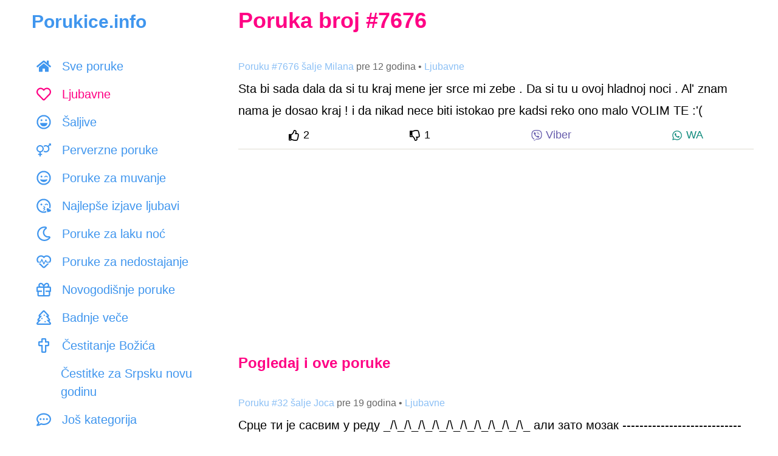

--- FILE ---
content_type: text/html; charset=UTF-8
request_url: https://www.porukice.info/sms/7676
body_size: 15505
content:
<!DOCTYPE html>
<html lang="sr-RS">
<head>
    <meta charset="utf-8">
    <title>Sta bi sada dala da si tu kraj mene jer... - Ljubavne</title>
    <meta name="description" content="Sta bi sada dala da si tu kraj mene jer srce mi zebe . Da si tu u ovoj hladnoj noci . Al&#039; znam nama je dosao kraj ! i da nikad nece biti istokao pre kadsi reko ">

    <meta name="viewport" content="initial-scale=1, maximum-scale=1, width=device-width, user-scalable=no">
    <link href="https://www.porukice.info/css/style.css" rel="stylesheet">

    <meta name="verify-v1" content="aNXjuba6Vkn4qC9DtLYptjGW32jbeDhHbg/MrfHDa1o=" />
    <meta property="og:site_name" content="Porukice.info" />
    <meta property="og:type" content="website" />
    <meta property="og:title" content="Sta bi sada dala da si tu kraj mene jer... - Ljubavne"/>
    <meta property="og:description" content="Sta bi sada dala da si tu kraj mene jer srce mi zebe . Da si tu u ovoj hladnoj noci . Al&#039; znam nama je dosao kraj ! i da nikad nece biti istokao pre kadsi reko "/>
    <meta property="og:image" content="https://www.porukice.info/images/ljubavne-poruke.jpg"/>
    <meta property="fb:admins" content="519518267" />
    <script async src="https://www.googletagmanager.com/gtag/js?id=G-P87D7E48NX"></script>
    <script>
        window.dataLayer = window.dataLayer || [];
        function gtag() { dataLayer.push(arguments); }
        gtag('js', new Date());
        gtag('config', 'G-P87D7E48NX');
    </script>
    <script data-ad-client="ca-pub-0412781119490407" async src="https://pagead2.googlesyndication.com/pagead/js/adsbygoogle.js"></script>
    <link rel="canonical" href="https://www.porukice.info/sms/7676" />
    <link rel="apple-touch-icon" sizes="180x180" href="https://www.porukice.info/favicons/apple-touch-icon.png">
    <link rel="icon" type="image/png" sizes="32x32" href="https://www.porukice.info/favicons/favicon-32x32.png">
    <link rel="icon" type="image/png" sizes="16x16" href="https://www.porukice.info/favicons/favicon-16x16.png">
    <link rel="manifest" href="https://www.porukice.info/site.webmanifest">
    <link rel="mask-icon" href="https://www.porukice.info/favicons/safari-pinned-tab.svg" color="#5bbad5">
    <meta name="msapplication-TileColor" content="#2d89ef">
    <meta name="theme-color" content="#ffffff">
    <link rel="preconnect" href="https://www.googletagmanager.com">
    <link rel="preconnect" href="https://pagead2.googlesyndication.com">
    <link rel="dns-prefetch" href="https://static.xx.fbcdn.net">

    <script type="application/ld+json">
    {
        "@context" : "http://schema.org",
        "@type" : "WebSite",
        "name" : "Porukice.info",
        "url" : "https://www.porukice.info"
    }
    </script>
    <script type="application/ld+json">
    {
        "@context": "https://schema.org",
        "@type": "BreadcrumbList",
        "itemListElement": [
            {
                "@type": "ListItem",
                "position": 1,
                "name": "Najlepše poruke",
                "item": "https://www.porukice.info/"
            },
            {
                "@type": "ListItem",
                "position": 2,
                "name": "Ljubavne",
                "item": "https://www.porukice.info/ljubavne-poruke.html"
            },
            {
                "@type": "ListItem",
                "position": 3,
                "name": "Sta bi sada dala da si tu kraj mene jer..."
            }
        ]
    }
    </script>
</head>
<body>

<svg aria-hidden="true" focusable="false" role="img" style="position: absolute; width: 0; height: 0; overflow: hidden;" version="1.1" xmlns="http://www.w3.org/2000/svg" xmlns:xlink="http://www.w3.org/1999/xlink">
    <defs>
        <symbol id="thumbs-up" viewBox="0 0 512 512">
            <path fill="currentColor" d="M466.27 286.69C475.04 271.84 480 256 480 236.85c0-44.015-37.218-85.58-85.82-85.58H357.7c4.92-12.81 8.85-28.13 8.85-46.54C366.55 31.936 328.86 0 271.28 0c-61.607 0-58.093 94.933-71.76 108.6-22.747 22.747-49.615 66.447-68.76 83.4H32c-17.673 0-32 14.327-32 32v240c0 17.673 14.327 32 32 32h64c14.893 0 27.408-10.174 30.978-23.95 44.509 1.001 75.06 39.94 177.802 39.94 7.22 0 15.22.01 22.22.01 77.117 0 111.986-39.423 112.94-95.33 13.319-18.425 20.299-43.122 17.34-66.99 9.854-18.452 13.664-40.343 8.99-62.99zm-61.75 53.83c12.56 21.13 1.26 49.41-13.94 57.57 7.7 48.78-17.608 65.9-53.12 65.9h-37.82c-71.639 0-118.029-37.82-171.64-37.82V240h10.92c28.36 0 67.98-70.89 94.54-97.46 28.36-28.36 18.91-75.63 37.82-94.54 47.27 0 47.27 32.98 47.27 56.73 0 39.17-28.36 56.72-28.36 94.54h103.99c21.11 0 37.73 18.91 37.82 37.82.09 18.9-12.82 37.81-22.27 37.81 13.489 14.555 16.371 45.236-5.21 65.62zM88 432c0 13.255-10.745 24-24 24s-24-10.745-24-24 10.745-24 24-24 24 10.745 24 24z"></path>
        </symbol>
        <symbol id="thumbs-down" viewBox="0 0 512 512">
            <path fill="currentColor" d="M466.27 225.31c4.674-22.647.864-44.538-8.99-62.99 2.958-23.868-4.021-48.565-17.34-66.99C438.986 39.423 404.117 0 327 0c-7 0-15 .01-22.22.01C201.195.01 168.997 40 128 40h-10.845c-5.64-4.975-13.042-8-21.155-8H32C14.327 32 0 46.327 0 64v240c0 17.673 14.327 32 32 32h64c11.842 0 22.175-6.438 27.708-16h7.052c19.146 16.953 46.013 60.653 68.76 83.4 13.667 13.667 10.153 108.6 71.76 108.6 57.58 0 95.27-31.936 95.27-104.73 0-18.41-3.93-33.73-8.85-46.54h36.48c48.602 0 85.82-41.565 85.82-85.58 0-19.15-4.96-34.99-13.73-49.84zM64 296c-13.255 0-24-10.745-24-24s10.745-24 24-24 24 10.745 24 24-10.745 24-24 24zm330.18 16.73H290.19c0 37.82 28.36 55.37 28.36 94.54 0 23.75 0 56.73-47.27 56.73-18.91-18.91-9.46-66.18-37.82-94.54C206.9 342.89 167.28 272 138.92 272H128V85.83c53.611 0 100.001-37.82 171.64-37.82h37.82c35.512 0 60.82 17.12 53.12 65.9 15.2 8.16 26.5 36.44 13.94 57.57 21.581 20.384 18.699 51.065 5.21 65.62 9.45 0 22.36 18.91 22.27 37.81-.09 18.91-16.71 37.82-37.82 37.82z"></path>
        </symbol>
        <symbol id="viber-logo" style="color: #665CAC" viewBox="0 0 512 512">
            <path fill="currentColor" d="M444 49.9C431.3 38.2 379.9.9 265.3.4c0 0-135.1-8.1-200.9 52.3C27.8 89.3 14.9 143 13.5 209.5c-1.4 66.5-3.1 191.1 117 224.9h.1l-.1 51.6s-.8 20.9 13 25.1c16.6 5.2 26.4-10.7 42.3-27.8 8.7-9.4 20.7-23.2 29.8-33.7 82.2 6.9 145.3-8.9 152.5-11.2 16.6-5.4 110.5-17.4 125.7-142 15.8-128.6-7.6-209.8-49.8-246.5zM457.9 287c-12.9 104-89 110.6-103 115.1-6 1.9-61.5 15.7-131.2 11.2 0 0-52 62.7-68.2 79-5.3 5.3-11.1 4.8-11-5.7 0-6.9.4-85.7.4-85.7-.1 0-.1 0 0 0-101.8-28.2-95.8-134.3-94.7-189.8 1.1-55.5 11.6-101 42.6-131.6 55.7-50.5 170.4-43 170.4-43 96.9.4 143.3 29.6 154.1 39.4 35.7 30.6 53.9 103.8 40.6 211.1zm-139-80.8c.4 8.6-12.5 9.2-12.9.6-1.1-22-11.4-32.7-32.6-33.9-8.6-.5-7.8-13.4.7-12.9 27.9 1.5 43.4 17.5 44.8 46.2zm20.3 11.3c1-42.4-25.5-75.6-75.8-79.3-8.5-.6-7.6-13.5.9-12.9 58 4.2 88.9 44.1 87.8 92.5-.1 8.6-13.1 8.2-12.9-.3zm47 13.4c.1 8.6-12.9 8.7-12.9.1-.6-81.5-54.9-125.9-120.8-126.4-8.5-.1-8.5-12.9 0-12.9 73.7.5 133 51.4 133.7 139.2zM374.9 329v.2c-10.8 19-31 40-51.8 33.3l-.2-.3c-21.1-5.9-70.8-31.5-102.2-56.5-16.2-12.8-31-27.9-42.4-42.4-10.3-12.9-20.7-28.2-30.8-46.6-21.3-38.5-26-55.7-26-55.7-6.7-20.8 14.2-41 33.3-51.8h.2c9.2-4.8 18-3.2 23.9 3.9 0 0 12.4 14.8 17.7 22.1 5 6.8 11.7 17.7 15.2 23.8 6.1 10.9 2.3 22-3.7 26.6l-12 9.6c-6.1 4.9-5.3 14-5.3 14s17.8 67.3 84.3 84.3c0 0 9.1.8 14-5.3l9.6-12c4.6-6 15.7-9.8 26.6-3.7 14.7 8.3 33.4 21.2 45.8 32.9 7 5.7 8.6 14.4 3.8 23.6z"></path>
        </symbol>
        <symbol id="whatsapp-logo" style="color: #128C7E" viewBox="0 0 448 512">
            <path fill="currentColor" d="M380.9 97.1C339 55.1 283.2 32 223.9 32c-122.4 0-222 99.6-222 222 0 39.1 10.2 77.3 29.6 111L0 480l117.7-30.9c32.4 17.7 68.9 27 106.1 27h.1c122.3 0 224.1-99.6 224.1-222 0-59.3-25.2-115-67.1-157zm-157 341.6c-33.2 0-65.7-8.9-94-25.7l-6.7-4-69.8 18.3L72 359.2l-4.4-7c-18.5-29.4-28.2-63.3-28.2-98.2 0-101.7 82.8-184.5 184.6-184.5 49.3 0 95.6 19.2 130.4 54.1 34.8 34.9 56.2 81.2 56.1 130.5 0 101.8-84.9 184.6-186.6 184.6zm101.2-138.2c-5.5-2.8-32.8-16.2-37.9-18-5.1-1.9-8.8-2.8-12.5 2.8-3.7 5.6-14.3 18-17.6 21.8-3.2 3.7-6.5 4.2-12 1.4-32.6-16.3-54-29.1-75.5-66-5.7-9.8 5.7-9.1 16.3-30.3 1.8-3.7.9-6.9-.5-9.7-1.4-2.8-12.5-30.1-17.1-41.2-4.5-10.8-9.1-9.3-12.5-9.5-3.2-.2-6.9-.2-10.6-.2-3.7 0-9.7 1.4-14.8 6.9-5.1 5.6-19.4 19-19.4 46.3 0 27.3 19.9 53.7 22.6 57.4 2.8 3.7 39.1 59.7 94.8 83.8 35.2 15.2 49 16.5 66.6 13.9 10.7-1.6 32.8-13.4 37.4-26.4 4.6-13 4.6-24.1 3.2-26.4-1.3-2.5-5-3.9-10.5-6.6z"></path>
        </symbol>
        <symbol id="facebook-logo" style="color: #3b5998" viewBox="0 0 512 512">
            <path fill="currentColor" d="M504 256C504 119 393 8 256 8S8 119 8 256c0 123.78 90.69 226.38 209.25 245V327.69h-63V256h63v-54.64c0-62.15 37-96.48 93.67-96.48 27.14 0 55.52 4.84 55.52 4.84v61h-31.28c-30.8 0-40.41 19.12-40.41 38.73V256h68.78l-11 71.69h-57.78V501C413.31 482.38 504 379.78 504 256z"></path>
        </symbol>
        <symbol id="category-all" viewBox="0 0 576 512">
            <path fill="currentColor" d="M280.37 148.26L96 300.11V464a16 16 0 0 0 16 16l112.06-.29a16 16 0 0 0 15.92-16V368a16 16 0 0 1 16-16h64a16 16 0 0 1 16 16v95.64a16 16 0 0 0 16 16.05L464 480a16 16 0 0 0 16-16V300L295.67 148.26a12.19 12.19 0 0 0-15.3 0zM571.6 251.47L488 182.56V44.05a12 12 0 0 0-12-12h-56a12 12 0 0 0-12 12v72.61L318.47 43a48 48 0 0 0-61 0L4.34 251.47a12 12 0 0 0-1.6 16.9l25.5 31A12 12 0 0 0 45.15 301l235.22-193.74a12.19 12.19 0 0 1 15.3 0L530.9 301a12 12 0 0 0 16.9-1.6l25.5-31a12 12 0 0 0-1.7-16.93z"></path>
        </symbol>
        <symbol id="category-ljubavne-poruke" viewBox="0 0 512 512">
            <path fill="currentColor" d="M458.4 64.3C400.6 15.7 311.3 23 256 79.3 200.7 23 111.4 15.6 53.6 64.3-21.6 127.6-10.6 230.8 43 285.5l175.4 178.7c10 10.2 23.4 15.9 37.6 15.9 14.3 0 27.6-5.6 37.6-15.8L469 285.6c53.5-54.7 64.7-157.9-10.6-221.3zm-23.6 187.5L259.4 430.5c-2.4 2.4-4.4 2.4-6.8 0L77.2 251.8c-36.5-37.2-43.9-107.6 7.3-150.7 38.9-32.7 98.9-27.8 136.5 10.5l35 35.7 35-35.7c37.8-38.5 97.8-43.2 136.5-10.6 51.1 43.1 43.5 113.9 7.3 150.8z"></path>
        </symbol>
        <symbol id="category-saljive-poruke" viewBox="0 0 496 512">
            <path fill="currentColor" d="M248 8C111 8 0 119 0 256s111 248 248 248 248-111 248-248S385 8 248 8zm141.4 389.4c-37.8 37.8-88 58.6-141.4 58.6s-103.6-20.8-141.4-58.6S48 309.4 48 256s20.8-103.6 58.6-141.4S194.6 56 248 56s103.6 20.8 141.4 58.6S448 202.6 448 256s-20.8 103.6-58.6 141.4zM328 224c17.7 0 32-14.3 32-32s-14.3-32-32-32-32 14.3-32 32 14.3 32 32 32zm-160 0c17.7 0 32-14.3 32-32s-14.3-32-32-32-32 14.3-32 32 14.3 32 32 32zm194.4 64H133.6c-8.2 0-14.5 7-13.5 15 7.5 59.2 58.9 105 121.1 105h13.6c62.2 0 113.6-45.8 121.1-105 1-8-5.3-15-13.5-15z"></path>
        </symbol>
        <symbol id="category-poruke-za-muvanje" viewBox="0 0 496 512">
            <path fill="currentColor" d="M328 180c-25.69 0-55.88 16.92-59.86 42.12-1.75 11.22 11.5 18.24 19.83 10.84l9.55-8.48c14.81-13.19 46.16-13.19 60.97 0l9.55 8.48c8.48 7.43 21.56.25 19.83-10.84C383.88 196.92 353.69 180 328 180zm-160 60c17.67 0 32-14.33 32-32s-14.33-32-32-32-32 14.33-32 32 14.33 32 32 32zm185.55 64.64c-25.93 8.3-64.4 13.06-105.55 13.06s-79.62-4.75-105.55-13.06c-9.94-3.13-19.4 5.37-17.71 15.34C132.67 367.13 196.06 400 248 400s115.33-32.87 123.26-80.02c1.68-9.89-7.67-18.48-17.71-15.34zM248 8C111.03 8 0 119.03 0 256s111.03 248 248 248 248-111.03 248-248S384.97 8 248 8zm0 448c-110.28 0-200-89.72-200-200S137.72 56 248 56s200 89.72 200 200-89.72 200-200 200z"></path>
        </symbol>
        <symbol id="category-poruke-za-laku-noc" viewBox="0 0 512 512">
            <path fill="currentColor" d="M279.135 512c78.756 0 150.982-35.804 198.844-94.775 28.27-34.831-2.558-85.722-46.249-77.401-82.348 15.683-158.272-47.268-158.272-130.792 0-48.424 26.06-92.292 67.434-115.836 38.745-22.05 28.999-80.788-15.022-88.919A257.936 257.936 0 0 0 279.135 0c-141.36 0-256 114.575-256 256 0 141.36 114.576 256 256 256zm0-464c12.985 0 25.689 1.201 38.016 3.478-54.76 31.163-91.693 90.042-91.693 157.554 0 113.848 103.641 199.2 215.252 177.944C402.574 433.964 344.366 464 279.135 464c-114.875 0-208-93.125-208-208s93.125-208 208-208z"></path>
        </symbol>
        <symbol id="category-cestitke" viewBox="0 0 576 512">
            <path fill="currentColor" d="M296 464h-64V346.78l176.74-176.73c15.52-15.52 4.53-42.05-17.42-42.05H24.68c-21.95 0-32.94 26.53-17.42 42.05L184 346.78V464h-64c-22.09 0-40 17.91-40 40 0 4.42 3.58 8 8 8h240c4.42 0 8-3.58 8-8 0-22.09-17.91-40-40-40zM81.1 176h253.8L208 302.9 81.1 176zM432 0c-62.61 0-115.35 40.2-135.18 96h52.54c16.65-28.55 47.27-48 82.64-48 52.93 0 96 43.06 96 96s-43.07 96-96 96c-14.04 0-27.29-3.2-39.32-8.64l-35.26 35.26C379.23 279.92 404.59 288 432 288c79.53 0 144-64.47 144-144S511.53 0 432 0z" class=""></path>
        </symbol>
        <symbol id="category-cestitke-za-rodjendan" viewBox="0 0 448 512">
            <path fill="currentColor" d="M192 64c0-31 32-23 32-64 12 0 32 29.5 32 56s-14.25 40-32 40-32-14.25-32-32zm160 32c17.75 0 32-13.5 32-40S364 0 352 0c0 41-32 33-32 64 0 17.75 14.25 32 32 32zm96 176v240H0V272c0-26.5 21.5-48 48-48h24V112h48v112h80V112h48v112h80V112h48v112h24c26.5 0 48 21.5 48 48zm-400 6v56.831c8.352 7 15.27 13.169 26.75 13.169 25.378 0 30.13-32 74.75-32 43.974 0 49.754 32 74.5 32 25.588 0 30.061-32 74.75-32 44.473 0 49.329 32 74.75 32 11.258 0 18.135-6.18 26.5-13.187v-56.805a6 6 0 0 0-6-6L54 272a6 6 0 0 0-6 6zm352 186v-80.87c-7.001 2.914-15.54 4.87-26.5 4.87-44.544 0-49.389-32-74.75-32-25.144 0-30.329 32-74.75 32-43.974 0-49.755-32-74.5-32-25.587 0-30.062 32-74.75 32-11.084 0-19.698-1.974-26.75-4.911V464h352zM96 96c17.75 0 32-13.5 32-40S108 0 96 0c0 41-32 33-32 64 0 17.75 14.25 32 32 32z"></path>
        </symbol>
        <symbol id="category-cestitke-za-slavu" viewBox="0 0 640 512">
            <path fill="currentColor" d="M464.46 246.68L352 179.2V128h48c8.84 0 16-7.16 16-16V80c0-8.84-7.16-16-16-16h-48V16c0-8.84-7.16-16-16-16h-32c-8.84 0-16 7.16-16 16v48h-48c-8.84 0-16 7.16-16 16v32c0 8.84 7.16 16 16 16h48v51.2l-112.46 67.48A31.997 31.997 0 0 0 160 274.12V512h96v-96c0-35.35 28.65-64 64-64s64 28.65 64 64v96h96V274.12c0-11.24-5.9-21.66-15.54-27.44zM0 395.96V496c0 8.84 7.16 16 16 16h112V320L19.39 366.54A32.024 32.024 0 0 0 0 395.96zm620.61-29.42L512 320v192h112c8.84 0 16-7.16 16-16V395.96c0-12.8-7.63-24.37-19.39-29.42z" class=""></path>
        </symbol>
        <symbol id="category-ostale-poruke" viewBox="0 0 512 512">
            <path fill="currentColor" d="M464 64H48C21.49 64 0 85.49 0 112v288c0 26.51 21.49 48 48 48h416c26.51 0 48-21.49 48-48V112c0-26.51-21.49-48-48-48zm0 48v40.805c-22.422 18.259-58.168 46.651-134.587 106.49-16.841 13.247-50.201 45.072-73.413 44.701-23.208.375-56.579-31.459-73.413-44.701C106.18 199.465 70.425 171.067 48 152.805V112h416zM48 400V214.398c22.914 18.251 55.409 43.862 104.938 82.646 21.857 17.205 60.134 55.186 103.062 54.955 42.717.231 80.509-37.199 103.053-54.947 49.528-38.783 82.032-64.401 104.947-82.653V400H48z"></path>
        </symbol>
        <symbol id="category-cestitanje-uskrsa" viewBox="0 0 384 512">
            <path fill="currentColor" d="M192 0C86 0 0 214 0 320s86 192 192 192 192-86 192-192S298 0 192 0zm0 464c-79.4 0-144-64.6-144-144 0-117.41 90.58-272 144-272s144 154.59 144 272c0 79.4-64.6 144-144 144z"></path>
        </symbol>
        <symbol id="category-novogodisnje-poruke" viewBox="0 0 512 512">
            <path fill="currentColor" d="M464 144h-26.1c6.2-12.1 10.1-25.5 10.1-40 0-48.5-39.5-88-88-88-41.6 0-68.5 21.3-103 68.3-34.5-47-61.4-68.3-103-68.3-48.5 0-88 39.5-88 88 0 14.5 3.8 27.9 10.1 40H48c-26.5 0-48 21.5-48 48v128c0 8.8 7.2 16 16 16h16v107.4c0 29 23.6 52.6 52.6 52.6h342.8c29 0 52.6-23.6 52.6-52.6V336h16c8.8 0 16-7.2 16-16V192c0-26.5-21.5-48-48-48zM232 448H84.6c-2.5 0-4.6-2-4.6-4.6V336h112v-48H48v-96h184v256zm-78.1-304c-22.1 0-40-17.9-40-40s17.9-40 40-40c22 0 37.5 7.6 84.1 77l2 3h-86.1zm122-3C322.5 71.6 338 64 360 64c22.1 0 40 17.9 40 40s-17.9 40-40 40h-86.1l2-3zM464 288H320v48h112v107.4c0 2.5-2 4.6-4.6 4.6H280V192h184v96z"></path>
        </symbol>
        <symbol id="category-badnje-vece" viewBox="0 0 512 512">
            <path fill="currentColor" d="M500.3 432.6l-46.6-53.7c9.2-4.7 16.8-12.2 21.5-21.8 8-16.5 5.9-36.2-5.4-50.6L413.6 235c9.9-5 17.9-13.3 22.5-23.9 7.6-17.6 4-38-9.2-52l-136-144C281.8 5.4 269.2 0 256 0s-25.8 5.4-34.9 15l-136 144c-13.2 13.9-16.8 34.4-9.2 52 4.6 10.6 12.6 18.9 22.5 23.9l-56.2 71.5c-11.4 14.4-13.5 34.1-5.4 50.6 4.7 9.6 12.3 17.2 21.5 21.8l-46.6 53.7c-12.3 14.2-15.2 34.3-7.4 51.4C12.1 501 29.2 512 48 512h416c18.8 0 35.9-11 43.7-28.1 7.8-17.1 4.9-37.1-7.4-51.3zM48 464l110.9-128H80l113.1-144H120L256 48l136 144h-73.1L432 336h-78.9L464 464H48zm256-88c-13.3 0-24 10.7-24 24s10.7 24 24 24 24-10.7 24-24-10.7-24-24-24zM192 264c-13.3 0-24 10.7-24 24s10.7 24 24 24 24-10.7 24-24-10.7-24-24-24zm104-88c0-13.3-10.7-24-24-24s-24 10.7-24 24 10.7 24 24 24 24-10.7 24-24z"></path>
        </symbol>
        <symbol id="category-cestitanje-bozica" viewBox="0 0 384 512">
            <path fill="currentColor" d="M344 104h-64V40c0-22.06-17.94-40-40-40h-96c-22.06 0-40 17.94-40 40v64H40c-22.06 0-40 17.94-40 40v96c0 22.06 17.94 40 40 40h64v192c0 22.06 17.94 40 40 40h96c22.06 0 40-17.94 40-40V280h64c22.06 0 40-17.94 40-40v-96c0-22.06-17.94-40-40-40zm-8 128H232v232h-80V232H48v-80h104V48h80v104h104v80z"></path>
        </symbol>
        <symbol id="category-dan-zaljubljenih" viewBox="0 0 496 512">
            <path fill="currentColor" d="M353.6 304.6c-25.9 8.3-64.4 13.1-105.6 13.1s-79.6-4.8-105.6-13.1c-9.8-3.1-19.4 5.3-17.7 15.3 7.9 47.2 71.3 80 123.3 80s115.3-32.9 123.3-80c1.6-9.8-7.7-18.4-17.7-15.3zm-152.8-48.9c4.5 1.2 9.2-1.5 10.5-6l19.4-69.9c5.6-20.3-7.4-41.1-28.8-44.5-18.6-3-36.4 9.8-41.5 27.9l-2 7.1-7.1-1.9c-18.2-4.7-38.2 4.3-44.9 22-7.7 20.2 3.8 41.9 24.2 47.2l70.2 18.1zm188.8-65.3c-6.7-17.6-26.7-26.7-44.9-22l-7.1 1.9-2-7.1c-5-18.1-22.8-30.9-41.5-27.9-21.4 3.4-34.4 24.2-28.8 44.5l19.4 69.9c1.2 4.5 5.9 7.2 10.5 6l70.2-18.2c20.4-5.3 31.9-26.9 24.2-47.1zM248 8C111 8 0 119 0 256s111 248 248 248 248-111 248-248S385 8 248 8zm0 448c-110.3 0-200-89.7-200-200S137.7 56 248 56s200 89.7 200 200-89.7 200-200 200z"></path>
        </symbol>
        <symbol id="category-poruke-za-dobro-jutro" viewBox="0 0 512 512">
            <path fill="currentColor" d="M494.2 221.9l-59.8-40.5 13.7-71c2.6-13.2-1.6-26.8-11.1-36.4-9.6-9.5-23.2-13.7-36.2-11.1l-70.9 13.7-40.4-59.9c-15.1-22.3-51.9-22.3-67 0l-40.4 59.9-70.8-13.7C98 60.4 84.5 64.5 75 74.1c-9.5 9.6-13.7 23.1-11.1 36.3l13.7 71-59.8 40.5C6.6 229.5 0 242 0 255.5s6.7 26 17.8 33.5l59.8 40.5-13.7 71c-2.6 13.2 1.6 26.8 11.1 36.3 9.5 9.5 22.9 13.7 36.3 11.1l70.8-13.7 40.4 59.9C230 505.3 242.6 512 256 512s26-6.7 33.5-17.8l40.4-59.9 70.9 13.7c13.4 2.7 26.8-1.6 36.3-11.1 9.5-9.5 13.6-23.1 11.1-36.3l-13.7-71 59.8-40.5c11.1-7.5 17.8-20.1 17.8-33.5-.1-13.6-6.7-26.1-17.9-33.7zm-112.9 85.6l17.6 91.2-91-17.6L256 458l-51.9-77-90.9 17.6 17.6-91.2-76.8-52 76.8-52-17.6-91.2 91 17.6L256 53l51.9 76.9 91-17.6-17.6 91.1 76.8 52-76.8 52.1zM256 152c-57.3 0-104 46.7-104 104s46.7 104 104 104 104-46.7 104-104-46.7-104-104-104zm0 160c-30.9 0-56-25.1-56-56s25.1-56 56-56 56 25.1 56 56-25.1 56-56 56z"></path>
        </symbol>
        <symbol id="category-dvosmislene-poruke" viewBox="0 0 496 512">
            <path fill="currentColor" d="M248 8C111 8 0 119 0 256s111 248 248 248 248-111 248-248S385 8 248 8zm64 400c0 35.6-29.1 64.5-64.9 64-35.1-.5-63.1-29.8-63.1-65v-42.8l17.7-8.8c15-7.5 31.5 1.7 34.9 16.5l2.8 12.1c2.1 9.2 15.2 9.2 17.3 0l2.8-12.1c3.4-14.8 19.8-24.1 34.9-16.5l17.7 8.8V408zm28.2 25.3c2.2-8.1 3.8-16.5 3.8-25.3v-43.5c14.2-12.4 24.4-27.5 27.3-44.5 1.7-9.9-7.7-18.5-17.7-15.3-25.9 8.3-64.4 13.1-105.6 13.1s-79.6-4.8-105.6-13.1c-9.9-3.1-19.4 5.3-17.7 15.3 2.9 17 13.1 32.1 27.3 44.5V408c0 8.8 1.6 17.2 3.8 25.3C91.8 399.9 48 333 48 256c0-110.3 89.7-200 200-200s200 89.7 200 200c0 77-43.8 143.9-107.8 177.3zM168 176c-17.7 0-32 14.3-32 32s14.3 32 32 32 32-14.3 32-32-14.3-32-32-32zm160 0c-17.7 0-32 14.3-32 32s14.3 32 32 32 32-14.3 32-32-14.3-32-32-32z" class=""></path>
        </symbol>
        <symbol id="category-perverzne-poruke" viewBox="0 0 576 512">
            <path fill="currentColor" d="M288 208c0-79.5-64.5-144-144-144S0 128.5 0 208c0 71.4 51.9 130.6 120 142v58H76c-6.6 0-12 5.4-12 12v24c0 6.6 5.4 12 12 12h44v44c0 6.6 5.4 12 12 12h24c6.6 0 12-5.4 12-12v-44h44c6.6 0 12-5.4 12-12v-24c0-6.6-5.4-12-12-12h-44v-58c68.1-11.4 120-70.6 120-142zm-240 0c0-52.9 43.1-96 96-96s96 43.1 96 96-43.1 96-96 96-96-43.1-96-96zM576 12v63c0 10.7-12.9 16-20.5 8.5L541 69l-55.6 55.6c16.8 23.5 26.6 52.3 26.6 83.4 0 79.5-64.5 144-144 144-33.7 0-64.6-11.6-89.2-30.9 10.4-12.4 19.1-26.1 25.8-41 16.9 14.9 39.1 24 63.4 24 52.9 0 96-43.1 96-96s-43.1-96-96-96c-24.3 0-46.5 9.1-63.4 24-6.7-14.9-15.4-28.7-25.8-41C303.4 75.6 334.3 64 368 64c31.1 0 59.9 9.9 83.4 26.6L507 35l-14.5-14.5C484.9 12.9 490.3 0 501 0h63c6.6 0 12 5.4 12 12z" class=""></path>
        </symbol>
        <symbol id="category-ljubavne-poruke-za-nju" viewBox="0 0 288 512">
            <path fill="currentColor" d="M288 176c0-79.5-64.5-144-144-144S0 96.5 0 176c0 71.4 51.9 130.6 120 142v58H76c-6.6 0-12 5.4-12 12v24c0 6.6 5.4 12 12 12h44v44c0 6.6 5.4 12 12 12h24c6.6 0 12-5.4 12-12v-44h44c6.6 0 12-5.4 12-12v-24c0-6.6-5.4-12-12-12h-44v-58c68.1-11.4 120-70.6 120-142zm-240 0c0-52.9 43.1-96 96-96s96 43.1 96 96-43.1 96-96 96-96-43.1-96-96z" class=""></path>
        </symbol>
        <symbol id="category-ljubavne-poruke-za-njega" viewBox="0 0 384 512">
            <path fill="currentColor" d="M372 64h-63c-10.7 0-16 12.9-8.5 20.5L315 99l-87.6 87.6C203.9 169.9 175.1 160 144 160 64.5 160 0 224.5 0 304s64.5 144 144 144 144-64.5 144-144c0-31.1-9.9-59.9-26.6-83.4L349 133l14.5 14.5c7.6 7.6 20.5 2.2 20.5-8.5V76c0-6.6-5.4-12-12-12zM144 400c-52.9 0-96-43.1-96-96s43.1-96 96-96 96 43.1 96 96-43.1 96-96 96z" class=""></path>
        </symbol>
        <symbol id="category-tuzne-ljubavne-poruke" viewBox="0 0 496 512">
            <path fill="currentColor" d="M248 8C111 8 0 119 0 256s111 248 248 248 248-111 248-248S385 8 248 8zm0 448c-110.3 0-200-89.7-200-200S137.7 56 248 56s200 89.7 200 200-89.7 200-200 200zm8-152c-13.2 0-24 10.8-24 24s10.8 24 24 24c23.8 0 46.3 10.5 61.6 28.8 8.1 9.8 23.2 11.9 33.8 3.1 10.2-8.5 11.6-23.6 3.1-33.8C330 320.8 294.1 304 256 304zm-88-64c17.7 0 32-14.3 32-32s-14.3-32-32-32-32 14.3-32 32 14.3 32 32 32zm160-64c-17.7 0-32 14.3-32 32s14.3 32 32 32 32-14.3 32-32-14.3-32-32-32zm-165.6 98.8C151 290.1 126 325.4 126 342.9c0 22.7 18.8 41.1 42 41.1s42-18.4 42-41.1c0-17.5-25-52.8-36.4-68.1-2.8-3.7-8.4-3.7-11.2 0z" class=""></path>
        </symbol>
        <symbol id="category-volim-te" viewBox="0 0 504 512">
            <path fill="currentColor" d="M304 308.5c0-19.2-28.8-41.5-71.5-44-3.8-.4-7.4 2.4-8.2 6.2-.9 3.8 1.1 7.7 4.7 9.2l16.9 7.2c13 5.5 20.8 13.5 20.8 21.5s-7.8 16-20.7 21.5l-17 7.2c-5.7 2.4-6 12.2 0 14.8l16.9 7.2c13 5.5 20.8 13.5 20.8 21.5s-7.8 16-20.7 21.5l-17 7.2c-3.6 1.5-5.6 5.4-4.7 9.2.8 3.6 4.1 6.2 7.8 6.2h.5c42.8-2.5 71.5-24.8 71.5-44 0-13-13.4-27.3-35.2-36 21.7-9.1 35.1-23.4 35.1-36.4zm70.5-83.5l9.5 8.5c3.8 3.3 9.3 4 13.7 1.6 4.4-2.4 6.9-7.4 6.1-12.4-4-25.2-34.2-42.1-59.8-42.1s-55.9 16.9-59.8 42.1c-.8 5 1.7 10 6.1 12.4 5.8 3.1 11.2.7 13.7-1.6l9.5-8.5c14.8-13.2 46.2-13.2 61 0zM136 208.5c0 17.7 14.3 32 32 32s32-14.3 32-32-14.3-32-32-32-32 14.3-32 32zm365.1 194c-8-20.8-31.5-31.5-53.1-25.9l-8.4 2.2-2.3-8.4c-5.9-21.4-27-36.5-49-33-25.2 4-40.6 28.6-34 52.6l22.9 82.6c1.5 5.3 7 8.5 12.4 7.1l83-21.5c24.1-6.3 37.7-31.8 28.5-55.7zM334 436.3c-26.1 12.5-55.2 19.7-86 19.7-110.3 0-200-89.7-200-200S137.7 56 248 56s200 89.7 200 200c0 22.1-3.7 43.3-10.4 63.2 9 6.4 17 14.2 22.6 23.9 6.4.1 12.6 1.4 18.6 2.9 10.9-27.9 17.1-58.2 17.1-90C496 119 385 8 248 8S0 119 0 256s111 248 248 248c35.4 0 68.9-7.5 99.4-20.9-2.5-7.3 4.3 17.2-13.4-46.8z" class=""></path>
        </symbol>
        <symbol id="category-nedostajes-mi-ljubavi" viewBox="0 0 504 512">
            <path fill="currentColor" d="M266.4 427.7c-5.8 5.7-15.1 5.7-20.9 0L136.7 320H68.5l143.3 141.8c24.5 24.2 63.9 24.3 88.4 0L443.5 320h-68.2L266.4 427.7zM354.7 32c-36.5 0-71 12.3-98.7 34.9C228.3 44.3 193.8 32 157.3 32 86.2 32 0 88.9 0 188c0 37.3 13.7 72.1 37.8 100h116.8l29.9-71.7 56.9 126.3c5.5 12.3 22.9 12.7 28.9.6l49.7-99.4 22.1 44.2h132c24.1-27.9 37.8-62.7 37.8-100 .1-99.1-86.1-156-157.2-156zm83.9 224h-76.7l-27.6-55.2c-5.9-11.8-22.7-11.8-28.6 0l-48.9 97.9-58.2-129.3c-5.7-12.8-24-12.5-29.4.4L133.3 256H73.4c-58.8-69.5-7-176 83.9-176 31 0 51 6.2 98.7 53.4C307.1 82.9 325.1 80 354.7 80c91.2 0 142.7 106.5 83.9 176z" class=""></path>
        </symbol>
        <symbol id="category-cestitke-za-osmi-mart" viewBox="0 0 512 512">
            <path fill="currentColor" d="M495.87 288h-47.26c-67.45 0-127.49 30-168.61 77v-82a90.52 90.52 0 0 0 102.53-139A89.43 89.43 0 0 0 400 90.67 90.76 90.76 0 0 0 309.34 0 89.39 89.39 0 0 0 256 17.47 89.4 89.4 0 0 0 202.65 0 90.75 90.75 0 0 0 112 90.67 89.43 89.43 0 0 0 129.47 144 89.43 89.43 0 0 0 112 197.33a90.48 90.48 0 0 0 120 85.72v82c-41.12-47-101.16-77-168.6-77H16.13c-9.19 0-17 9-16.06 19.65C10.06 422.15 106.43 512 223.83 512h64.34c117.4 0 213.77-89.85 223.76-204.35.92-10.65-6.87-19.65-16.06-19.65zm-272 176c-79.54 0-148.7-54.09-169.91-128 75.25 0 128.67 32.21 160.93 85.92L240.13 464zm12.92-241.37a42.48 42.48 0 1 1-59.38-59.38L203.19 144l-25.82-19.25A42.27 42.27 0 0 1 160 90.67 42.7 42.7 0 0 1 202.65 48a42.26 42.26 0 0 1 34.1 17.38L256 91.2l19.25-25.82A42.24 42.24 0 0 1 309.34 48 42.71 42.71 0 0 1 352 90.67a42.28 42.28 0 0 1-17.38 34.08L308.81 144l25.81 19.25A42.28 42.28 0 0 1 352 197.33 42.71 42.71 0 0 1 309.34 240a42.26 42.26 0 0 1-34.09-17.37L256 196.8zM288 464h-16.13l25.28-42.08c32.07-53.4 85.3-85.92 160.93-85.92-21.22 73.91-90.39 128-170.08 128zm0-320a32 32 0 1 0-32 32 32 32 0 0 0 32-32z" class=""></path>
        </symbol>
        <symbol id="next" viewBox="0 0 320 512">
            <path fill="currentColor" d="M285.476 272.971L91.132 467.314c-9.373 9.373-24.569 9.373-33.941 0l-22.667-22.667c-9.357-9.357-9.375-24.522-.04-33.901L188.505 256 34.484 101.255c-9.335-9.379-9.317-24.544.04-33.901l22.667-22.667c9.373-9.373 24.569-9.373 33.941 0L285.475 239.03c9.373 9.372 9.373 24.568.001 33.941z"></path>
        </symbol>
        <symbol id="previous" viewBox="0 0 320 512">
            <path fill="currentColor" d="M34.52 239.03L228.87 44.69c9.37-9.37 24.57-9.37 33.94 0l22.67 22.67c9.36 9.36 9.37 24.52.04 33.9L131.49 256l154.02 154.75c9.34 9.38 9.32 24.54-.04 33.9l-22.67 22.67c-9.37 9.37-24.57 9.37-33.94 0L34.52 272.97c-9.37-9.37-9.37-24.57 0-33.94z"></path>
        </symbol>
        <symbol id="add-new" viewBox="0 0 512 512">
            <path fill="currentColor" d="M384 240v32c0 6.6-5.4 12-12 12h-88v88c0 6.6-5.4 12-12 12h-32c-6.6 0-12-5.4-12-12v-88h-88c-6.6 0-12-5.4-12-12v-32c0-6.6 5.4-12 12-12h88v-88c0-6.6 5.4-12 12-12h32c6.6 0 12 5.4 12 12v88h88c6.6 0 12 5.4 12 12zm120 16c0 137-111 248-248 248S8 393 8 256 119 8 256 8s248 111 248 248zm-48 0c0-110.5-89.5-200-200-200S56 145.5 56 256s89.5 200 200 200 200-89.5 200-200z" class=""></path>
        </symbol>
        <symbol id="delete" viewBox="0 0 448 512">
            <path fill="currentColor" d="M268 416h24a12 12 0 0 0 12-12V188a12 12 0 0 0-12-12h-24a12 12 0 0 0-12 12v216a12 12 0 0 0 12 12zM432 80h-82.41l-34-56.7A48 48 0 0 0 274.41 0H173.59a48 48 0 0 0-41.16 23.3L98.41 80H16A16 16 0 0 0 0 96v16a16 16 0 0 0 16 16h16v336a48 48 0 0 0 48 48h288a48 48 0 0 0 48-48V128h16a16 16 0 0 0 16-16V96a16 16 0 0 0-16-16zM171.84 50.91A6 6 0 0 1 177 48h94a6 6 0 0 1 5.15 2.91L293.61 80H154.39zM368 464H80V128h288zm-212-48h24a12 12 0 0 0 12-12V188a12 12 0 0 0-12-12h-24a12 12 0 0 0-12 12v216a12 12 0 0 0 12 12z" class=""></path>
        </symbol>
        <symbol id="all-categories" viewBox="0 0 512 512">
            <path fill="currentColor" d="M144 208c-17.7 0-32 14.3-32 32s14.3 32 32 32 32-14.3 32-32-14.3-32-32-32zm112 0c-17.7 0-32 14.3-32 32s14.3 32 32 32 32-14.3 32-32-14.3-32-32-32zm112 0c-17.7 0-32 14.3-32 32s14.3 32 32 32 32-14.3 32-32-14.3-32-32-32zM256 32C114.6 32 0 125.1 0 240c0 47.6 19.9 91.2 52.9 126.3C38 405.7 7 439.1 6.5 439.5c-6.6 7-8.4 17.2-4.6 26S14.4 480 24 480c61.5 0 110-25.7 139.1-46.3C192 442.8 223.2 448 256 448c141.4 0 256-93.1 256-208S397.4 32 256 32zm0 368c-26.7 0-53.1-4.1-78.4-12.1l-22.7-7.2-19.5 13.8c-14.3 10.1-33.9 21.4-57.5 29 7.3-12.1 14.4-25.7 19.9-40.2l10.6-28.1-20.6-21.8C69.7 314.1 48 282.2 48 240c0-88.2 93.3-160 208-160s208 71.8 208 160-93.3 160-208 160z" class=""></path>
        </symbol>
    </defs>
</svg>
<div id="fb-root"></div>
<script async defer crossorigin="anonymous" src="https://connect.facebook.net/sr_RS/sdk.js#xfbml=1&version=v7.0&appId=2625773834302708&autoLogAppEvents=1" nonce="gQtu99NE"></script>

<div class="container">
    <aside class="sidebar">
        <h2><a href="https://www.porukice.info/" class="home">Porukice.info</a></h2>

        <nav class="categories">
            <ul>
                <li class="">
                    <a href="https://www.porukice.info/" class="nav-item">
                        <svg width="24" height="24"><use xlink:href="#category-all"></use></svg>
                        Sve poruke
                    </a>
                </li>
                                                <li class="active">
                    <a href="https://www.porukice.info/ljubavne-poruke.html" class="nav-item">
                        <svg width="24" height="24"><use xlink:href="#category-ljubavne-poruke"></use></svg>
                        Ljubavne
                    </a>
                </li>
                                <li class="">
                    <a href="https://www.porukice.info/saljive-poruke.html" class="nav-item">
                        <svg width="24" height="24"><use xlink:href="#category-saljive-poruke"></use></svg>
                        Šaljive
                    </a>
                </li>
                                <li class="">
                    <a href="https://www.porukice.info/perverzne-poruke.html" class="nav-item">
                        <svg width="24" height="24"><use xlink:href="#category-perverzne-poruke"></use></svg>
                        Perverzne poruke
                    </a>
                </li>
                                <li class="">
                    <a href="https://www.porukice.info/poruke-za-muvanje.html" class="nav-item">
                        <svg width="24" height="24"><use xlink:href="#category-poruke-za-muvanje"></use></svg>
                        Poruke za muvanje
                    </a>
                </li>
                                <li class="">
                    <a href="https://www.porukice.info/volim-te.html" class="nav-item">
                        <svg width="24" height="24"><use xlink:href="#category-volim-te"></use></svg>
                        Najlepše izjave ljubavi
                    </a>
                </li>
                                <li class="">
                    <a href="https://www.porukice.info/poruke-za-laku-noc.html" class="nav-item">
                        <svg width="24" height="24"><use xlink:href="#category-poruke-za-laku-noc"></use></svg>
                        Poruke za laku noć
                    </a>
                </li>
                                <li class="">
                    <a href="https://www.porukice.info/nedostajes-mi-ljubavi.html" class="nav-item">
                        <svg width="24" height="24"><use xlink:href="#category-nedostajes-mi-ljubavi"></use></svg>
                        Poruke za nedostajanje
                    </a>
                </li>
                                <li class="">
                    <a href="https://www.porukice.info/novogodisnje-poruke.html" class="nav-item">
                        <svg width="24" height="24"><use xlink:href="#category-novogodisnje-poruke"></use></svg>
                        Novogodišnje poruke
                    </a>
                </li>
                                <li class="">
                    <a href="https://www.porukice.info/badnje-vece.html" class="nav-item">
                        <svg width="24" height="24"><use xlink:href="#category-badnje-vece"></use></svg>
                        Badnje veče
                    </a>
                </li>
                                <li class="">
                    <a href="https://www.porukice.info/cestitanje-bozica.html" class="nav-item">
                        <svg width="24" height="24"><use xlink:href="#category-cestitanje-bozica"></use></svg>
                        Čestitanje Božića
                    </a>
                </li>
                                <li class="">
                    <a href="https://www.porukice.info/cestitke-za-srpsku-novu-godinu.html" class="nav-item">
                        <svg width="24" height="24"><use xlink:href="#category-cestitke-za-srpsku-novu-godinu"></use></svg>
                        Čestitke za Srpsku novu godinu
                    </a>
                </li>
                                <a href="https://www.porukice.info/sve-kategorije.html" class="nav-item">
                    <svg width="24" height="24"><use xlink:href="#all-categories"></use></svg>
                    Još kategorija
                </a>
            </ul>
        </nav>

        <a class="nav-item new-message" href="#new-message">
            <svg width="24" height="24"><use xlink:href="#add-new"></use></svg>
            Dodaj novu poruku
        </a>

        <div class="facebook-widget">
            <div class="fb-page" data-href="https://www.facebook.com/porukice/" data-tabs="" data-width="300" data-height="" data-small-header="false" data-adapt-container-width="true" data-hide-cover="false" data-show-facepile="true" data-lazy="true"></div>
        </div>
    </aside>

    <main>
        <header class="category-header">
            <button class="nav-toggle" title="Navigacija">
                <span></span>
            </button>

            <div class="heading ">
                <h1>Poruka broj #7676</h1>
            </div>
        </header>

        <section>
    <article class="message" data-id="7676">
    <aside>
        <a class="sms" href="https://www.porukice.info/sms/7676" title="Stalna veza do poruke #7676">Poruku #7676 šalje Milana</a>
                <span class="details">
            <time datetime="2013-05-04 18:57:27">pre 12 godina</time>
            &bull;
            <a href="https://www.porukice.info/ljubavne-poruke.html">Ljubavne</a>
        </span>
            </aside>

    <section class="text">
        Sta bi sada dala da si tu kraj mene jer srce mi zebe . Da si tu u ovoj hladnoj noci . Al&#039; znam nama je dosao kraj ! i da nikad nece biti istokao pre kadsi reko ono malo VOLIM TE :&#039;(
    </section>

    <section class="actions">
        <button class="upvote " title="Sviđa mi se" data-vote="+">
            <svg width="18" height="18"><use xlink:href="#thumbs-up"></use></svg>
            <span>2</span>
        </button>

        <button class="downvote " title="Ne sviđa mi se" data-vote="-">
            <svg width="18" height="18"><use xlink:href="#thumbs-down"></use></svg>
            <span>1</span>
        </button>

        <button title="Pošalji preko Vibera" data-share="viber">
            <svg width="18" height="18"><use xlink:href="#viber-logo"></use></svg>
            <span style="color: #665CAC">Viber</span>
        </button>

        <button title="Pošalji preko WhatsApp-a" data-share="whatsapp">
            <svg width="18" height="18"><use xlink:href="#whatsapp-logo"></use></svg>
            <span style="color: #128C7E">WA</span>
        </button>

            </section>
</article>
    <div class="placeholder">
        <!-- Појединачна порука -->
        <ins class="adsbygoogle"
             style="display:block"
             data-ad-client="ca-pub-0412781119490407"
             data-ad-slot="5237863786"
             data-ad-format="auto"
             data-full-width-responsive="true"></ins>
        <script>
            (adsbygoogle = window.adsbygoogle || []).push({});
        </script>
    </div>
</section>

<section class="related">
    <h3>Pogledaj i ove poruke</h3>

            <article class="message" data-id="32">
    <aside>
        <a class="sms" href="https://www.porukice.info/sms/32" title="Stalna veza do poruke #32">Poruku #32 šalje Joca</a>
                <span class="details">
            <time datetime="2006-10-30 18:59:40">pre 19 godina</time>
            &bull;
            <a href="https://www.porukice.info/ljubavne-poruke.html">Ljubavne</a>
        </span>
            </aside>

    <section class="text">
        Срце ти је сасвим у реду _/\_/\_/\_/\_/\_/\_/\_/\_/\_/\_ али зато мозак ---------------------------- забрињавајуће!!! Почни да мислиш на мене.
    </section>

    <section class="actions">
        <button class="upvote " title="Sviđa mi se" data-vote="+">
            <svg width="18" height="18"><use xlink:href="#thumbs-up"></use></svg>
            <span>157</span>
        </button>

        <button class="downvote " title="Ne sviđa mi se" data-vote="-">
            <svg width="18" height="18"><use xlink:href="#thumbs-down"></use></svg>
            <span>49</span>
        </button>

        <button title="Pošalji preko Vibera" data-share="viber">
            <svg width="18" height="18"><use xlink:href="#viber-logo"></use></svg>
            <span style="color: #665CAC">Viber</span>
        </button>

        <button title="Pošalji preko WhatsApp-a" data-share="whatsapp">
            <svg width="18" height="18"><use xlink:href="#whatsapp-logo"></use></svg>
            <span style="color: #128C7E">WA</span>
        </button>

            </section>
</article>
                    <article class="message" data-id="102">
    <aside>
        <a class="sms" href="https://www.porukice.info/sms/102" title="Stalna veza do poruke #102">Poruku #102 šalje BozidarV</a>
                <span class="details">
            <time datetime="2008-04-16 15:39:10">pre 17 godina</time>
            &bull;
            <a href="https://www.porukice.info/ljubavne-poruke.html">Ljubavne</a>
        </span>
            </aside>

    <section class="text">
        Kad bi srce izvadili moje i stavili u ruke tvoje, ono bi i dalje kucalo za tebe jer te volim vise nego sebe.
    </section>

    <section class="actions">
        <button class="upvote " title="Sviđa mi se" data-vote="+">
            <svg width="18" height="18"><use xlink:href="#thumbs-up"></use></svg>
            <span>21</span>
        </button>

        <button class="downvote " title="Ne sviđa mi se" data-vote="-">
            <svg width="18" height="18"><use xlink:href="#thumbs-down"></use></svg>
            <span>4</span>
        </button>

        <button title="Pošalji preko Vibera" data-share="viber">
            <svg width="18" height="18"><use xlink:href="#viber-logo"></use></svg>
            <span style="color: #665CAC">Viber</span>
        </button>

        <button title="Pošalji preko WhatsApp-a" data-share="whatsapp">
            <svg width="18" height="18"><use xlink:href="#whatsapp-logo"></use></svg>
            <span style="color: #128C7E">WA</span>
        </button>

            </section>
</article>
                    <article class="message" data-id="1096">
    <aside>
        <a class="sms" href="https://www.porukice.info/sms/1096" title="Stalna veza do poruke #1096">Poruku #1096 šalje Ana</a>
                <span class="details">
            <time datetime="2011-06-29 12:34:09">pre 14 godina</time>
            &bull;
            <a href="https://www.porukice.info/ljubavne-poruke.html">Ljubavne</a>
        </span>
            </aside>

    <section class="text">
        Ponekad pozelim zivot bez kraja,pun tvojih poljubaca i zagrljaja,i zato ponekad tiho Boga molim,da zivim vecno da mogu vecno da te volim. . .
    </section>

    <section class="actions">
        <button class="upvote " title="Sviđa mi se" data-vote="+">
            <svg width="18" height="18"><use xlink:href="#thumbs-up"></use></svg>
            <span>183</span>
        </button>

        <button class="downvote " title="Ne sviđa mi se" data-vote="-">
            <svg width="18" height="18"><use xlink:href="#thumbs-down"></use></svg>
            <span>41</span>
        </button>

        <button title="Pošalji preko Vibera" data-share="viber">
            <svg width="18" height="18"><use xlink:href="#viber-logo"></use></svg>
            <span style="color: #665CAC">Viber</span>
        </button>

        <button title="Pošalji preko WhatsApp-a" data-share="whatsapp">
            <svg width="18" height="18"><use xlink:href="#whatsapp-logo"></use></svg>
            <span style="color: #128C7E">WA</span>
        </button>

            </section>
</article>
                <article class="placeholder">
            <!-- Поруке 1 -->
            <ins class="adsbygoogle"
                 style="display:block"
                 data-ad-client="ca-pub-0412781119490407"
                 data-ad-slot="9239977531"
                 data-ad-format="auto"
                 data-full-width-responsive="true"></ins>
            <script>
                (adsbygoogle = window.adsbygoogle || []).push({});
            </script>
        </article>
                    <article class="message" data-id="75">
    <aside>
        <a class="sms" href="https://www.porukice.info/sms/75" title="Stalna veza do poruke #75">Poruku #75 šalje Bojana</a>
                <span class="details">
            <time datetime="2007-07-13 15:26:08">pre 18 godina</time>
            &bull;
            <a href="https://www.porukice.info/ljubavne-poruke.html">Ljubavne</a>
        </span>
            </aside>

    <section class="text">
        I smrt će jednog dana doći po svoje i Bog će biti svedok za nas dvoje. A tada kad otvore srce moje, u njemu će pisati &quot;za tebe je kucalo maleno moje!&quot;
    </section>

    <section class="actions">
        <button class="upvote " title="Sviđa mi se" data-vote="+">
            <svg width="18" height="18"><use xlink:href="#thumbs-up"></use></svg>
            <span>34</span>
        </button>

        <button class="downvote " title="Ne sviđa mi se" data-vote="-">
            <svg width="18" height="18"><use xlink:href="#thumbs-down"></use></svg>
            <span>6</span>
        </button>

        <button title="Pošalji preko Vibera" data-share="viber">
            <svg width="18" height="18"><use xlink:href="#viber-logo"></use></svg>
            <span style="color: #665CAC">Viber</span>
        </button>

        <button title="Pošalji preko WhatsApp-a" data-share="whatsapp">
            <svg width="18" height="18"><use xlink:href="#whatsapp-logo"></use></svg>
            <span style="color: #128C7E">WA</span>
        </button>

            </section>
</article>
                    <article class="message" data-id="2184">
    <aside>
        <a class="sms" href="https://www.porukice.info/sms/2184" title="Stalna veza do poruke #2184">Poruku #2184 šalje hurija</a>
                <span class="details">
            <time datetime="2012-08-06 01:31:34">pre 13 godina</time>
            &bull;
            <a href="https://www.porukice.info/ljubavne-poruke.html">Ljubavne</a>
        </span>
            </aside>

    <section class="text">
        Ne vidis ga neko vreme, mislis da je sve u redu, da si ga prebolela, krenes da uzivas i ne razmisljas o njemu, okolo prosipas price kako ti je &quot;svejedno&quot;, kako ti je on bio samo &quot;prolazna kriza&quot; i onda se on pojavi, stoji ispred tebe, puls ti ubrzava, centrifuga u stomaku, nasmesis se i shvatis koliko ga jos uvek zelis, nakon svega, shvatis da ga nikad zapravo nisi prestala voleti :)
    </section>

    <section class="actions">
        <button class="upvote " title="Sviđa mi se" data-vote="+">
            <svg width="18" height="18"><use xlink:href="#thumbs-up"></use></svg>
            <span>19</span>
        </button>

        <button class="downvote " title="Ne sviđa mi se" data-vote="-">
            <svg width="18" height="18"><use xlink:href="#thumbs-down"></use></svg>
            <span>6</span>
        </button>

        <button title="Pošalji preko Vibera" data-share="viber">
            <svg width="18" height="18"><use xlink:href="#viber-logo"></use></svg>
            <span style="color: #665CAC">Viber</span>
        </button>

        <button title="Pošalji preko WhatsApp-a" data-share="whatsapp">
            <svg width="18" height="18"><use xlink:href="#whatsapp-logo"></use></svg>
            <span style="color: #128C7E">WA</span>
        </button>

            </section>
</article>
                    <article class="message" data-id="2370">
    <aside>
        <a class="sms" href="https://www.porukice.info/sms/2370" title="Stalna veza do poruke #2370">Poruku #2370 šalje generacija `78</a>
                <span class="details">
            <time datetime="2012-10-02 13:59:01">pre 13 godina</time>
            &bull;
            <a href="https://www.porukice.info/ljubavne-poruke.html">Ljubavne</a>
        </span>
            </aside>

    <section class="text">
        kada se sretnemo ne skidaj pogled svoj jer videces nekog ko je nekad bio tvoj.i kad budes u samoci ti zapitaj srce svoje,da li jos pamti ime moje.
    </section>

    <section class="actions">
        <button class="upvote " title="Sviđa mi se" data-vote="+">
            <svg width="18" height="18"><use xlink:href="#thumbs-up"></use></svg>
            <span>30</span>
        </button>

        <button class="downvote " title="Ne sviđa mi se" data-vote="-">
            <svg width="18" height="18"><use xlink:href="#thumbs-down"></use></svg>
            <span>8</span>
        </button>

        <button title="Pošalji preko Vibera" data-share="viber">
            <svg width="18" height="18"><use xlink:href="#viber-logo"></use></svg>
            <span style="color: #665CAC">Viber</span>
        </button>

        <button title="Pošalji preko WhatsApp-a" data-share="whatsapp">
            <svg width="18" height="18"><use xlink:href="#whatsapp-logo"></use></svg>
            <span style="color: #128C7E">WA</span>
        </button>

            </section>
</article>
                    <article class="message" data-id="986">
    <aside>
        <a class="sms" href="https://www.porukice.info/sms/986" title="Stalna veza do poruke #986">Poruku #986 šalje Zaklina</a>
                <span class="details">
            <time datetime="2011-02-24 21:26:25">pre 14 godina</time>
            &bull;
            <a href="https://www.porukice.info/ljubavne-poruke.html">Ljubavne</a>
        </span>
            </aside>

    <section class="text">
        Kada nekog voliš, voli ga polako, jer sve što ide brzo ide i naopako... :* &lt;3
    </section>

    <section class="actions">
        <button class="upvote " title="Sviđa mi se" data-vote="+">
            <svg width="18" height="18"><use xlink:href="#thumbs-up"></use></svg>
            <span>238</span>
        </button>

        <button class="downvote " title="Ne sviđa mi se" data-vote="-">
            <svg width="18" height="18"><use xlink:href="#thumbs-down"></use></svg>
            <span>42</span>
        </button>

        <button title="Pošalji preko Vibera" data-share="viber">
            <svg width="18" height="18"><use xlink:href="#viber-logo"></use></svg>
            <span style="color: #665CAC">Viber</span>
        </button>

        <button title="Pošalji preko WhatsApp-a" data-share="whatsapp">
            <svg width="18" height="18"><use xlink:href="#whatsapp-logo"></use></svg>
            <span style="color: #128C7E">WA</span>
        </button>

            </section>
</article>
                    <article class="message" data-id="96">
    <aside>
        <a class="sms" href="https://www.porukice.info/sms/96" title="Stalna veza do poruke #96">Poruku #96 šalje BozidarV</a>
                <span class="details">
            <time datetime="2008-04-15 23:41:43">pre 17 godina</time>
            &bull;
            <a href="https://www.porukice.info/ljubavne-poruke.html">Ljubavne</a>
        </span>
            </aside>

    <section class="text">
        Ljubav je nesto sveto i ti to znas, nesto sto te tjera da se potpuno predas, da srce otvoris i priznas sve, da imas hrabrosti da kazes &#039;Volim te!&#039;
    </section>

    <section class="actions">
        <button class="upvote " title="Sviđa mi se" data-vote="+">
            <svg width="18" height="18"><use xlink:href="#thumbs-up"></use></svg>
            <span>189</span>
        </button>

        <button class="downvote " title="Ne sviđa mi se" data-vote="-">
            <svg width="18" height="18"><use xlink:href="#thumbs-down"></use></svg>
            <span>40</span>
        </button>

        <button title="Pošalji preko Vibera" data-share="viber">
            <svg width="18" height="18"><use xlink:href="#viber-logo"></use></svg>
            <span style="color: #665CAC">Viber</span>
        </button>

        <button title="Pošalji preko WhatsApp-a" data-share="whatsapp">
            <svg width="18" height="18"><use xlink:href="#whatsapp-logo"></use></svg>
            <span style="color: #128C7E">WA</span>
        </button>

            </section>
</article>
            
            <article class="placeholder">
            <!-- Поруке 2 -->
            <ins class="adsbygoogle"
                 style="display:block"
                 data-ad-client="ca-pub-0412781119490407"
                 data-ad-slot="3051626092"
                 data-ad-format="auto"
                 data-full-width-responsive="true"></ins>
            <script>
                (adsbygoogle = window.adsbygoogle || []).push({});
            </script>
        </article>
    </section>


        <footer>
            Autor: Joca, ikonice: Font Awesome
        </footer>
    </main>
</div>

<script type="text/javascript">
    window.onload = function () {
        const siteUrl = 'https://www.porukice.info';

        document.addEventListener('click', function (e) {
            const container = document.querySelector('div.container');
            if (!container.classList.contains('nav-open')) {
                return;
            }

            if (document.querySelector('aside.sidebar').contains(e.target) || document.querySelector('header.category-header').contains(e.target)) {
                return;
            }

            container.classList.remove('nav-open');
        });

        document.querySelector('.nav-toggle').onclick = function () {
            document.querySelector('div.container').classList.toggle('nav-open');
        };

        document.querySelector('.new-message').onclick = function (event) {
            event.preventDefault();

            document.querySelector('div.container').classList.remove('nav-open');

            window.scrollTo({ top: document.querySelector('.add-new-message').offsetTop, behavior: 'smooth'});
        }

        const viberButtons = document.querySelectorAll('button[data-share=viber]');
        for (let i = 0; i < viberButtons.length; i++) {
            viberButtons[i].onclick = function () {
                const messageElement = this.parentElement.parentElement;
                const id = messageElement.getAttribute('data-id');
                const message = messageElement.querySelector('.text').innerText;
                gtag('event', 'share', { 'network': 'Viber', 'message': '#' + id });
                window.location = "https://3p3x.adj.st/?adjust_t=u783g1_kw9yml&adjust_fallback=https%3A%2F%2Fwww.viber.com%2F%3Futm_source%3DPartner%26utm_medium%3DSharebutton%26utm_campaign%3DDefualt&adjust_campaign=Sharebutton&adjust_deeplink=" + encodeURIComponent("viber://forward?text=" + encodeURIComponent(message));
            };
        }

        const whatsappButtons = document.querySelectorAll('button[data-share=whatsapp]');
        for (let i = 0; i < whatsappButtons.length; i++) {
            whatsappButtons[i].onclick = function () {
                const messageElement = this.parentElement.parentElement;
                const id = messageElement.getAttribute('data-id');
                const message = messageElement.querySelector('.text').innerText;
                gtag('event', 'share', { 'network': 'WhatsApp', 'message': '#' + id });
                window.location = "https://api.whatsapp.com/send?text=" + encodeURIComponent(message);
            };
        }

        const voteButtons = document.querySelectorAll('button[data-vote]');
        for (let i = 0; i < voteButtons.length; i++) {
            voteButtons[i].onclick = function () {
                const messageElement = this.parentElement.parentElement;
                const id = messageElement.getAttribute('data-id');
                const direction = this.getAttribute('data-vote');

                if (!this.classList.contains('voted') && 'vibrate' in navigator) {
                    navigator.vibrate(50);
                }

                const request = new XMLHttpRequest();
                request.open('POST', `${siteUrl}/sms/${id}/vote`, true);
                request.setRequestHeader('Content-Type', 'application/json; charset=UTF-8');
                request.onload = function() {
                    if (this.status >= 200) {
                        const json = JSON.parse(this.response);


                        const plusValue = json.plus > 0 ? json.plus : '';
                        const minusValue = json.minus > 0 ? json.minus : '';
                        messageElement.querySelector('button[data-vote="+"] span').innerHTML = plusValue;
                        messageElement.querySelector('button[data-vote="-"] span').innerHTML = minusValue;

                        const plusElement = messageElement.querySelector('button[data-vote="+"]');
                        const minusElement = messageElement.querySelector('button[data-vote="-"]');

                        plusElement.classList.remove('voted-now');
                        minusElement.classList.remove('voted-now');

                        if (direction === '+') {
                            plusElement.classList.toggle('voted');
                            minusElement.classList.remove('voted');

                            if (plusElement.classList.contains('voted')) {
                                plusElement.classList.add('voted-now');
                            }

                        } else {
                            plusElement.classList.remove('voted');
                            minusElement.classList.toggle('voted');

                            if (minusElement.classList.contains('voted')) {
                                minusElement.classList.add('voted-now');
                            }
                        }
                    }

                    if (this.status === 201) {
                        gtag('event', 'vote', {'direction': direction});
                    }
                };
                request.onerror = function() {
                    console.error(this.response);
                };

                request.send(JSON.stringify({ direction: direction }));
            };
        }

        
        
        const newMessageForm = document.getElementById('new-message');
        if (newMessageForm) {
            const newMessage = document.querySelector('textarea[name=message]');
            const newAuthor = document.querySelector('input[name=author]');

            newMessage.onkeyup = function () {
                document.getElementById('charcount').innerText = newMessage.value.length;
            };

            newMessageForm.onsubmit = function () {
                if (!newMessage.value.trim() || !newAuthor.value.trim()) {
                    alert('Moraš da uneseš ime i tekst poruke.');
                    return false;
                }

                if (newMessage.value.length < 20) {
                    alert('Poruka je previše kratka. Potrudi se malo više :).');
                    return false;
                }

                if (message.value.length > 360) {
                    alert('Polako, stani. Ne pišemo romane, već SMS poruke :).\nProbaj da smanjiš dužinu poruke.');
                    return false;
                }

                newMessage.setAttribute('disabled', 'disabled');
                newMessageForm.querySelector('button').setAttribute('disabled', 'disabled');

                const request = new XMLHttpRequest();
                request.open('POST', `${siteUrl}/sms`, true);
                request.setRequestHeader('Content-Type', 'application/json; charset=UTF-8');
                request.onload = function() {
                    newMessage.removeAttribute('disabled');
                    newMessageForm.querySelector('button').removeAttribute('disabled');

                    if (this.status === 201) {
                        newMessage.value = '';
                        document.getElementById('charcount').innerText = '0';

                        document.getElementById('messages').insertAdjacentHTML("beforeend", this.response);
                        window.scrollTo({ top: document.querySelector("article[data-id]:last-child").offsetTop, behavior: 'smooth'});

                        return;
                    }

                    if (this.status === 422) {
                        const json = JSON.parse(this.response);
                        alert(json.message);

                        return;
                    }

                    alert('Došlo je do greške, pokušaj ponovo malo kasnije.')
                };
                request.onerror = function() {
                    console.error(this.response);
                };

                const categorySelect = newMessageForm.querySelector('select[name=category]');

                const data = {
                    author: newAuthor.value,
                    message: newMessage.value,
                    category: categorySelect.value
                };

                request.send(JSON.stringify(data));

                gtag('event', 'send_message', {'category': categorySelect.options[categorySelect.selectedIndex].text})

                return false;
            };
        }
    };
</script>
</body>
</html>

--- FILE ---
content_type: text/html; charset=utf-8
request_url: https://www.google.com/recaptcha/api2/aframe
body_size: 267
content:
<!DOCTYPE HTML><html><head><meta http-equiv="content-type" content="text/html; charset=UTF-8"></head><body><script nonce="MGyk1YX5-uhgGXLILYPa2w">/** Anti-fraud and anti-abuse applications only. See google.com/recaptcha */ try{var clients={'sodar':'https://pagead2.googlesyndication.com/pagead/sodar?'};window.addEventListener("message",function(a){try{if(a.source===window.parent){var b=JSON.parse(a.data);var c=clients[b['id']];if(c){var d=document.createElement('img');d.src=c+b['params']+'&rc='+(localStorage.getItem("rc::a")?sessionStorage.getItem("rc::b"):"");window.document.body.appendChild(d);sessionStorage.setItem("rc::e",parseInt(sessionStorage.getItem("rc::e")||0)+1);localStorage.setItem("rc::h",'1769612786211');}}}catch(b){}});window.parent.postMessage("_grecaptcha_ready", "*");}catch(b){}</script></body></html>